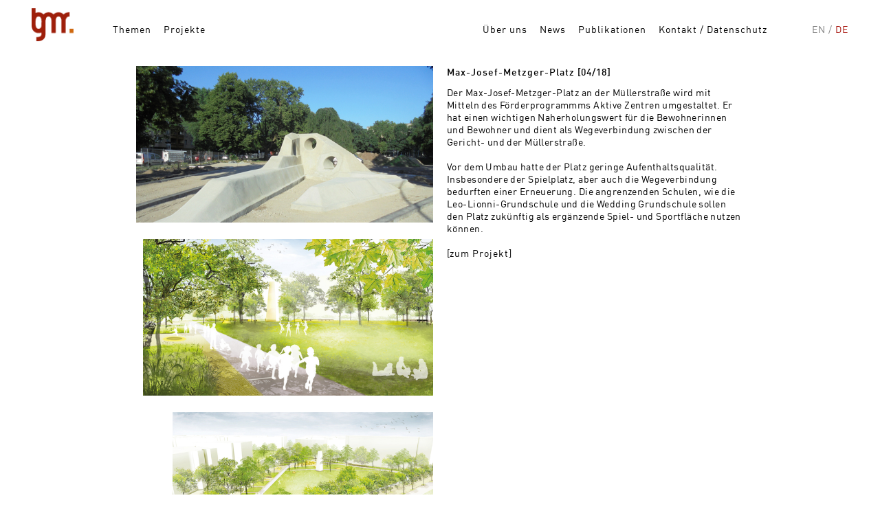

--- FILE ---
content_type: text/html; charset=utf-8
request_url: http://www.bgmr.de/de/news_items/maxplatzaktuell
body_size: 5875
content:
<!DOCTYPE html>
<html lang="de">
<head>
  <meta charset="utf-8"/>
  <title>bgmr Landschaftsarchitekten</title>
  <meta name="viewport" content="width=device-width, initial-scale=1.0">
  <link rel="stylesheet" media="all" href="/assets/application-ca461867b43cb6e930a514b5d7c22433d1a3fafdae139095fe823acc8c2d3af0.css" data-turbolinks-track="true" />
  <script src="/assets/application-7e1e65e438b50e8af904e95afe682853f88c9fdbdecba2c8e3b07dca13bf184b.js" data-turbolinks-track="true"></script>
  <meta name="csrf-param" content="authenticity_token" />
<meta name="csrf-token" content="iAwrKrabI0f+FTTA7/beTUrMKtAFrPz/egAYuTMrldwrNSlrCDfcw8epvdFcsfHRPBx8U7F61yFEzPE941We/A==" />

  <link rel="apple-touch-icon-precomposed" sizes="57x57"   href="/apple-touch-icon-57x57.png" />
  <link rel="apple-touch-icon-precomposed" sizes="114x114" href="/apple-touch-icon-114x114.png" />
  <link rel="apple-touch-icon-precomposed" sizes="72x72"   href="/apple-touch-icon-72x72.png" />
  <link rel="apple-touch-icon-precomposed" sizes="144x144" href="/apple-touch-icon-144x144.png" />
  <link rel="apple-touch-icon-precomposed" sizes="60x60"   href="/apple-touch-icon-60x60.png" />
  <link rel="apple-touch-icon-precomposed" sizes="120x120" href="/apple-touch-icon-120x120.png" />
  <link rel="apple-touch-icon-precomposed" sizes="76x76"   href="/apple-touch-icon-76x76.png" />
  <link rel="apple-touch-icon-precomposed" sizes="152x152" href="/apple-touch-icon-152x152.png" />
  <link rel="icon" type="image/png" href="/favicon-196x196.png" sizes="196x196" />
  <link rel="icon" type="image/png" href="/favicon-96x96.png" sizes="96x96" />
  <link rel="icon" type="image/png" href="/favicon-32x32.png" sizes="32x32" />
  <link rel="icon" type="image/png" href="/favicon-16x16.png" sizes="16x16" />
  <link rel="icon" type="image/png" href="/favicon-128.png" sizes="128x128" />
  <meta name="application-name" content="bgmr Landschaftsarchitekten"/>
  <meta name="msapplication-TileColor" content="#FFFFFF" />
  <meta name="msapplication-TileImage" content="/mstile-144x144.png" />
  <meta name="msapplication-square70x70logo" content="/mstile-70x70.png" />
  <meta name="msapplication-square150x150logo" content="/mstile-150x150.png" />
  <meta name="msapplication-wide310x150logo" content="/mstile-310x150.png" />
  <meta name="msapplication-square310x310logo" content="/mstile-310x310.png" />


</head>
<body >

  <div id="frame">

    <header id="page_header">

  <div id="logo">
    <a href="http://www.bgmr.de/de" data-turbolinks="false">
      <img src="/assets/bgmr-logo-875d98a5ea1bb3d3578d6dbc5a62289fd761a8565703fdc454773146bf72d0c4.png" alt="Bgmr logo 875d98a5ea1bb3d3578d6dbc5a62289fd761a8565703fdc454773146bf72d0c4" />
    </a>
  </div>

  <h1 class="section_title"><a href="/de/news">News</a></h1>  

  <nav class="menu_container">

    <ul id="menu_dynamic">
      <li>
        <a href="/de/themen">Themen</a>
      </li>
      <li>
        <a href="/de/projekte">Projekte</a>
      </li>
    </ul>

    <ul id="menu_static">
      <li>
        <a href="/de/ueber_uns">Über uns</a>
      </li>
      <li>
        <a href="/de/news">News</a>
      </li>
      <li>
        <a href="/de/publikationen">Publikationen</a>
      </li>
      <li>
        <a href="/de/kontakt">Kontakt / Datenschutz</a>
      </li>
      <!--li>
        <a href="https://owncloud.org/">Log in</a>
      </li-->    
    </ul>

    <ul id="menu_language">
      <li style="pointer-events:none; opacity: 0.5; cursor: pointer;">
          <a href="/en/news_items/maxplatzaktuell" title="English" rel="alternate" hreflang="en" data-turbolinks="false"><abbr title="English">en</abbr></a>
      </li>
      <li>
          <abbr title="Deutsch">de</abbr>
      </li>
    </ul>

    <svg class="close_icon" xmlns="http://www.w3.org/2000/svg" width="22" height="22" viewBox="-2 -2 26 26">
      <path fill="none" d="M1 1l20 20m0-20L1 21"></path>
    </svg>

  </nav>

  <svg class="menu_button" xmlns="http://www.w3.org/2000/svg" width="20" height="16" viewBox="0 0 20 16">
    <line x1="0" y1="2" x2="20" y2="2" ></line>
    <line x1="0" y1="8" x2="20" y2="8" ></line>
    <line x1="0" y1="14" x2="20" y2="14" ></line>
  </svg>   

</header>

    <div id="main">
      

<article class="news_item">
  
  <div class="news_item_info">
    <h3 class="news_item_title">Max-Josef-Metzger-Platz [04/18]</h3>
      <div class="news_item_content"><p>Der Max-Josef-Metzger-Platz an der M&uuml;llerstra&szlig;e wird mit Mitteln des F&ouml;rderprogrammms Aktive Zentren umgestaltet. Er hat einen wichtigen Naherholungswert f&uuml;r die Bewohnerinnen und Bewohner und dient als Wegeverbindung zwischen der Gericht- und der M&uuml;llerstra&szlig;e.</p>

<p>&nbsp;</p>

<p>Vor dem Umbau hatte der Platz geringe Aufenthaltsqualit&auml;t. Insbesondere der Spielplatz, aber auch die Wegeverbindung bedurften einer Erneuerung. Die angrenzenden Schulen, wie die Leo-Lionni-Grundschule und die Wedding Grundschule sollen den Platz zuk&uuml;nftig als erg&auml;nzende Spiel- und Sportfl&auml;che nutzen k&ouml;nnen.</p>

<p>&nbsp;</p>

<p>[<a href="http://www.bgmr.de/de/projekte/maxjosefmetzgerplatz">zum Projekt</a>]</p>
</div>
  </div>

  <div class="news_item_images">
            <img class="horizontal" src="/system/news_images/images/000/000/003/medium/bgmr_MaxJosefMetggerPlatz_news1k.jpg?1528970992" alt="Bgmr maxjosefmetggerplatz news1k" />
            <img class="horizontal" src="/system/news_images/images/000/000/004/medium/bgmr_Metzger-Platz_Laufstrecke.jpg?1523306934" alt="Bgmr metzger platz laufstrecke" />
            <img class="horizontal" src="/system/news_images/images/000/000/005/medium/bgmr_Metzger-Platz_Vogelflugperspektive_WB_k.jpg?1523306938" alt="Bgmr metzger platz vogelflugperspektive wb k" />
  </div>

</article>

    </div>

  </div>

</body>
</html>


--- FILE ---
content_type: text/css
request_url: http://www.bgmr.de/assets/application-ca461867b43cb6e930a514b5d7c22433d1a3fafdae139095fe823acc8c2d3af0.css
body_size: 54366
content:
@import url(leaflet/dist/leaflet.css);@import url(imgviewer2/dist/imgViewer2.min.css);@font-face{font-family:font;font-style:normal;font-weight:bold;src:url(/assets/font-medium-webfont-5207d7b9fa812e0d3de0dea740654b379b4d1f1987c3dbbd7ea0b85115fc796f.woff2) format("woff2"),url(/assets/font-medium-webfont-688af67a1dd9da017d4417c08a12aa567c074040006599441af6e65524d53121.woff) format("woff")}@font-face{font-family:font;font-style:normal;font-weight:normal;src:url(/assets/font-regular-webfont-64924ac982e94d899de233b9f3887c0131a3dfaf21c614ad303aa41d0ffa4d75.woff2) format("woff2"),url(/assets/font-regular-webfont-e8d70d08d64ef78ed8dad5c19dff1e2d3b76f14da8221c378172c6ae5c5a707d.woff) format("woff")}.slick-slider{position:relative;display:block;box-sizing:border-box;-webkit-touch-callout:none;-webkit-user-select:none;-khtml-user-select:none;-moz-user-select:none;-ms-user-select:none;user-select:none;-ms-touch-action:pan-y;touch-action:pan-y;-webkit-tap-highlight-color:transparent}.slick-list{position:relative;overflow:hidden;display:block;margin:0;padding:0}.slick-list:focus{outline:none}.slick-list.dragging{cursor:pointer;cursor:hand}.slick-slider .slick-track,.slick-slider .slick-list{-webkit-transform:translate3d(0, 0, 0);-moz-transform:translate3d(0, 0, 0);-ms-transform:translate3d(0, 0, 0);-o-transform:translate3d(0, 0, 0);transform:translate3d(0, 0, 0)}.slick-track{position:relative;left:0;top:0;display:block}.slick-track:before,.slick-track:after{content:"";display:table}.slick-track:after{clear:both}.slick-loading .slick-track{visibility:hidden}.slick-slide{float:left;height:100%;min-height:1px;display:none}[dir="rtl"] .slick-slide{float:right}.slick-slide img{display:block}.slick-slide.slick-loading img{display:none}.slick-slide.dragging img{pointer-events:none}.slick-initialized .slick-slide{display:block}.slick-loading .slick-slide{visibility:hidden}.slick-vertical .slick-slide{display:block;height:auto;border:1px solid transparent}.slick-arrow.slick-hidden{display:none}[type='range']{-webkit-appearance:none;margin:12px 0;width:100%}[type='range']:focus{outline:0}[type='range']:focus::-webkit-slider-runnable-track{background:#0d0d0d}[type='range']:focus::-ms-fill-lower{background:black}[type='range']:focus::-ms-fill-upper{background:#0d0d0d}[type='range']::-webkit-slider-runnable-track{cursor:pointer;height:3px;transition:all .2s ease;width:100%;box-shadow:1px 1px 16px rgba(0,0,0,0.5),0 0 1px rgba(13,13,13,0.5);background:black;border:0px solid rgba(255,255,255,0);border-radius:5px}[type='range']::-webkit-slider-thumb{box-shadow:1px 1px 16px rgba(0,0,0,0.4),0 0 1px rgba(13,13,13,0.4);background:#db6625;border:1px solid transparent;border-radius:0px;cursor:pointer;height:24px;width:3px;-webkit-appearance:none;margin-top:-10.5px}[type='range']::-moz-range-track{cursor:pointer;height:3px;transition:all .2s ease;width:100%;box-shadow:1px 1px 16px rgba(0,0,0,0.5),0 0 1px rgba(13,13,13,0.5);background:black;border:0px solid rgba(255,255,255,0);border-radius:5px}[type='range']::-moz-range-thumb{box-shadow:1px 1px 16px rgba(0,0,0,0.4),0 0 1px rgba(13,13,13,0.4);background:#db6625;border:1px solid transparent;border-radius:0px;cursor:pointer;height:24px;width:3px}[type='range']::-ms-track{cursor:pointer;height:3px;transition:all .2s ease;width:100%;background:transparent;border-color:transparent;border-width:12px 0;color:transparent}[type='range']::-ms-fill-lower{box-shadow:1px 1px 16px rgba(0,0,0,0.5),0 0 1px rgba(13,13,13,0.5);background:black;border:0px solid rgba(255,255,255,0);border-radius:10px}[type='range']::-ms-fill-upper{box-shadow:1px 1px 16px rgba(0,0,0,0.5),0 0 1px rgba(13,13,13,0.5);background:black;border:0px solid rgba(255,255,255,0);border-radius:10px}[type='range']::-ms-thumb{box-shadow:1px 1px 16px rgba(0,0,0,0.4),0 0 1px rgba(13,13,13,0.4);background:#db6625;border:1px solid transparent;border-radius:0px;cursor:pointer;height:24px;width:3px;margin-top:0}html{height:100%}body{padding:0;margin:0;overflow-y:scroll}.turbolinks-progress-bar{height:3px;background-color:#db6625}button,input[type="button"],input[type="reset"],input[type="submit"]{appearance:none;background-color:black;border:0;border-radius:0;color:#fff;cursor:pointer;display:inline-block;font-family:font, sans-serif;font-size:14px;-webkit-font-smoothing:antialiased;font-weight:600;line-height:1;padding:0 0;text-decoration:none;transition:background-color 150ms ease;user-select:none;vertical-align:middle;white-space:nowrap}button:hover,button:focus,input[type="button"]:hover,input[type="button"]:focus,input[type="reset"]:hover,input[type="reset"]:focus,input[type="submit"]:hover,input[type="submit"]:focus{background-color:black;color:#fff}button:disabled,input[type="button"]:disabled,input[type="reset"]:disabled,input[type="submit"]:disabled{cursor:not-allowed;opacity:0.5}button:disabled:hover,input[type="button"]:disabled:hover,input[type="reset"]:disabled:hover,input[type="submit"]:disabled:hover{background-color:black}fieldset{background-color:transparent;border:0;margin:0;padding:0}legend{font-weight:600;margin-bottom:0;padding:0}label{display:block;font-weight:600;margin-bottom:0}input,select{display:block;font-family:font, sans-serif;font-size:14px}input[type="color"],input[type="date"],input[type="datetime"],input[type="datetime-local"],input[type="email"],input[type="month"],input[type="number"],input[type="password"],input[type="search"],input[type="tel"],input[type="text"],input[type="time"],input[type="url"],input[type="week"],input:not([type]),textarea,select[multiple]{background-color:#fff;border:1px solid #ddd;border-radius:0;box-shadow:none;box-sizing:border-box;font-family:font, sans-serif;font-size:14px;margin-bottom:0;padding:0;transition:border-color 150ms ease;width:100%}input[type="color"]:focus,input[type="date"]:focus,input[type="datetime"]:focus,input[type="datetime-local"]:focus,input[type="email"]:focus,input[type="month"]:focus,input[type="number"]:focus,input[type="password"]:focus,input[type="search"]:focus,input[type="tel"]:focus,input[type="text"]:focus,input[type="time"]:focus,input[type="url"]:focus,input[type="week"]:focus,input:not([type]):focus,textarea:focus,select[multiple]:focus{outline:none}input[type="color"]:disabled,input[type="date"]:disabled,input[type="datetime"]:disabled,input[type="datetime-local"]:disabled,input[type="email"]:disabled,input[type="month"]:disabled,input[type="number"]:disabled,input[type="password"]:disabled,input[type="search"]:disabled,input[type="tel"]:disabled,input[type="text"]:disabled,input[type="time"]:disabled,input[type="url"]:disabled,input[type="week"]:disabled,input:not([type]):disabled,textarea:disabled,select[multiple]:disabled{background-color:#f2f2f2;cursor:not-allowed}textarea{resize:vertical}[type="search"]{appearance:none}[type="checkbox"],[type="radio"]{display:inline;margin-right:0}[type="file"]{margin-bottom:0;width:100%}select{margin-bottom:0;max-width:100%;width:auto}ul,ol{list-style-type:none;margin:0;padding:0}dl{margin-bottom:0}dl dt{font-weight:600;margin-top:0}dl dd{margin:0}table{border-collapse:collapse;margin:0;table-layout:auto;width:100%}table,th,td{border:none;padding:0;letter-spacing:0.03em}table{width:100% !important;margin-top:2em}table th,table tr td:first-child{font-weight:bold;white-space:no-break}table tr td:first-child{padding-right:4em}table td:not(:first-child){width:100%}@media all and (max-width: 596px){table,tr,td,th{display:block}tr:not(:first-child){margin-top:1em}}tr,td,th{vertical-align:top}body{color:black;font-family:font, sans-serif;font-size:14px;line-height:18px}*{letter-spacing:0.07em}p{letter-spacing:0.03em}h1,h2,h3,h4,h5,h6{font-family:font, sans-serif;font-size:14px;line-height:18px;font-weight:normal;margin:0 0 0}p{margin:0 0 0}a{color:black;text-decoration:none;transition:color 150ms ease}a:active,a:focus,a:hover{color:black}hr{border-bottom:1px solid #ddd;border-left:0;border-right:0;border-top:0;margin:0 0}img,picture{margin:0;max-width:100%}#main{padding-top:84px}#page_header{position:fixed;width:100%;background-color:white;z-index:600;padding-top:12px;height:72px;text-align:center}#page_header li{color:#a91a13}#page_header #menu_language li:not(:last-child)::after{content:"/";color:black}#page_header #menu_language abbr{border:none;text-decoration:none}#page_header ul{margin-top:24px;position:relative;top:-2px;display:inline}#page_header #logo{box-sizing:border-box;margin-left:20px;float:left;text-align:left}@media all and (min-width: 597px){#page_header #logo{padding-left:26px;width:124px}}#page_header #logo img{height:48px}@media all and (min-width: 885px){#page_header #menu_dynamic{box-sizing:border-box;margin-left:20px;align-self:flex-start}}@media all and (max-width: 884px){#page_header #menu_dynamic{text-align:center}}@media all and (min-width: 885px){#page_header #menu_dynamic li:nth-child(n+2){margin-left:1em}}@media all and (min-width: 885px) and (max-width: 900px){#page_header #menu_dynamic li:nth-child(n+2){margin-left:0.85em}}@media all and (min-width: 885px){#page_header #menu_dynamic li{display:inline}}@media all and (min-width: 885px){#page_header #menu_static{flex-grow:1;text-align:right;margin-right:20px}#page_header #menu_static li:nth-child(n+2){margin-left:1em}}@media all and (min-width: 885px) and (max-width: 900px){#page_header #menu_static li:nth-child(n+2){margin-left:0.85em}}@media all and (min-width: 885px){#page_header #menu_static li{display:inline}}@media all and (max-width: 884px) and (min-height: 521px){#page_header #menu_static{margin-top:54px;margin-bottom:36px}}#page_header #menu_language{box-sizing:border-box;text-transform:uppercase}@media all and (min-width: 885px){#page_header #menu_language{text-align:right;margin-right:20px;padding-right:26px;width:124px}}@media all and (max-width: 884px){#page_header #menu_language{width:100%}}#page_header #menu_language li{display:inline}@media all and (min-width: 885px){#page_header .menu_container{display:flex;align-items:stretch;justify-content:flex-end}}@media all and (min-width: 1461px){#page_header .menu_container{font-size:16px}}@media all and (max-width: 884px){#page_header .menu_container{position:fixed;width:100%;height:100vh;top:0;background-color:rgba(219,102,37,0.95);display:flex;justify-content:center;flex-direction:column;z-index:2000;font-size:1.5rem;line-height:3rem;transition:height 0.5s, opacity 0.3s 0.1s;overflow:hidden}}@media all and (max-width: 884px) and (max-height: 520px){#page_header .menu_container{font-size:1rem;line-height:2rem}}@media all and (max-width: 884px){#page_header .menu_container li a,#page_header .menu_container li:after{color:white !important;font-weight:normal}#page_header .menu_container li{color:black;opacity:1;transition:opacity 0.3s 0.1s}#page_header .menu_container ul,#page_header .menu_container li{text-align:center}body:not(.menu_active) #page_header .menu_container{height:0vh}body:not(.menu_active) #page_header .menu_container li{opacity:0}}@media all and (min-width: 885px){#page_header .section_title{display:none}}@media all and (max-width: 884px){#page_header .section_title{display:inline-block;padding-top:6px;transform:translateX(-50%);padding-top:10px;margin-top:4px;text-align:center;position:absolute;left:50%}#page_header .section_title,#page_header .section_title a{color:#a91a13}}@media all and (max-width: 380px){#page_header .section_title{display:none}}#page_header .close_icon,#page_header .menu_button{cursor:pointer;fill:white;stroke:white;stroke-width:4px;stroke-linecap:butt;position:absolute;top:1px;right:0;width:2.5rem;height:2.5rem;margin:12px 20px}@media all and (min-width: 885px){#page_header .close_icon,#page_header .menu_button{display:none}}@media all and (min-width: 597px){#page_header .close_icon,#page_header .menu_button{padding-right:26px}}#page_header .menu_button{stroke:#db6625;fill:#db6625;stroke-width:3px}@keyframes dropdown-selected{50%{background-color:white}}#project_selection{position:fixed;background-color:white;z-index:5;box-sizing:border-box;width:100%;padding:0 20px 30px 20px;margin-bottom:6px}#project_selection #project_selection__areas *,#project_selection #project_selection__search *{font-weight:normal}@media all and (min-width: 1173px){#project_selection{padding-left:164px;padding-right:164px}}#project_selection #project_selection__areas{width:calc(50% - 10px);margin-right:10px;float:left;position:relative;transition:max-height 0s 0.2s;max-height:60px;border:solid 1px #eee;box-sizing:border-box}#project_selection #project_selection__areas.active{max-height:30px;transition:max-height 0s 0s}@media all and (max-width: 596px){#project_selection #project_selection__areas{width:100%;margin-right:0;margin-top:12px}#project_selection #project_selection__areas .prefix{display:none}}#project_selection #project_selection__areas.active label{border:solid 1px black;border-width:0 1px 0 1px}#project_selection #project_selection__areas.active>:first-child label{border-top-width:1px}#project_selection #project_selection__areas.active>:last-child label{border-bottom-width:1px}#project_selection #project_selection__areas input{display:none}#project_selection #project_selection__areas label{display:flex;padding-left:0.6em;-webkit-user-select:none;-moz-user-select:none;-ms-user-select:none;user-select:none;transition:background-color 0.1s, max-height 0.15s}#project_selection #project_selection__areas label span{display:block}#project_selection #project_selection__areas,#project_selection #project_selection__areas label{overflow:hidden;z-index:14;background-color:white}#project_selection #project_selection__areas li{line-height:30px}#project_selection #project_selection__areas,#project_selection #project_selection__areas.active label{overflow:visible}#project_selection #project_selection__areas.active label{max-height:60px}#project_selection #project_selection__areas:not(.active) input:not(:checked)+label{max-height:0}#project_selection #project_selection__areas .prefix{white-space:nowrap;padding-right:0.5em}@media all and (min-width: 597px){#project_selection #project_selection__areas .prefix{visibility:hidden}}#project_selection #project_selection__areas label:hover,#project_selection #project_selection__areas:not(.active) input:checked:not(#area-nope)+label{background-color:black;color:white}#project_selection #project_selection__areas label:hover .prefix,#project_selection #project_selection__areas:not(.active) input:checked+label .prefix{visibility:visible}#project_selection #project_selection__areas input:checked:not(#area-nope)+label{animation:dropdown-selected 0.2s linear 1}#project_selection #project_selection__areas:not(.active) input:checked+label{line-height:28px}#project_selection #project_selection__areas:not(.active):after{content:"▼";color:white;pointer-events:none;mix-blend-mode:difference;position:absolute;right:20px;bottom:15%;transform:scaleX(0.9) scaleY(0.5)}#project_selection #project_selection__search{width:calc(50% - 10px);margin-left:10px;float:left}@media all and (max-width: 596px){#project_selection #project_selection__search{width:100%;margin-left:0;margin-top:12px}}#project_selection #project_selection__search input{height:30px;padding-left:0.6em;border-radius:0;background-color:#eee;border:none;-moz-appearance:textfield;-webkit-appearance:textfield;appearance:textfield;-webkit-appearance:none}#project_selection #project_selection__search input:focus{outline:none}#project_selection #project_selection__search input::-webkit-input-placeholder{color:#bbb}#project_selection #project_selection__search input:-moz-placeholder{color:#bbb;opacity:1}#project_selection #project_selection__search input::-moz-placeholder{color:#bbb;opacity:1}#project_selection #project_selection__search input:-ms-input-placeholder{color:#bbb}#project_selection #project_selection__search input::-ms-input-placeholder{color:#bbb}#project_selection #project_selection__tags{clear:both}@media all and (max-width: 596px){#project_selection #project_selection__tags{display:none}}#project_selection #project_selection__tags input{display:none}#project_selection #project_selection__tags .tag{cursor:default;user-select:none;margin-top:12px}#project_selection #project_selection__tags input:not(:checked)+label:hover{background-color:#eee}#project_selection #project_selection__tags input:checked+label{background-color:black;color:white}.projects_list{margin-bottom:24px}.projects_list::after{clear:both;content:"";display:block}.projects_list .projects_list_entry{margin-top:12px;text-align:center;width:calc(16.6666666667% - 23.3333333333px);float:left;margin-left:20px}@media all and (max-width: 596px){.projects_list .projects_list_entry{margin-top:60px}}@media all and (max-width: 596px){.projects_list .projects_list_entry{width:calc(100% - 40px);float:left;margin-left:20px}}@media all and (min-width: 596px) and (max-width: 884px){.projects_list .projects_list_entry{width:calc(50% - 30px);float:left;margin-left:20px}}@media all and (min-width: 884px) and (max-width: 1172px){.projects_list .projects_list_entry{width:calc(33.3333333333% - 26.6666666667px);float:left;margin-left:20px}}@media all and (min-width: 1172px) and (max-width: 1460px){.projects_list .projects_list_entry{width:calc(25% - 25px);float:left;margin-left:20px}}@media all and (min-width: 1460px) and (max-width: 1748px){.projects_list .projects_list_entry{width:calc(25% - 25px);float:left;margin-left:20px}}@media all and (min-width: 1749px){.projects_list .projects_list_entry{width:calc(20% - 24px);float:left;margin-left:20px}}.projects_list .projects_list_entry img{display:block;width:calc( 100% - 20px );height:168px;object-fit:contain;object-position:center bottom;font-family:'object-fit: contain; object-position: center bottom;';margin-bottom:12px;padding-left:10px;padding-right:10px}@media all and (min-width: 1460px) and (max-width: 1748px){.projects_list .projects_list_entry img{height:204px}}@media all and (min-width: 1749px){.projects_list .projects_list_entry img{height:240px}}.projects_list .projects_list_entry .project_title{height:36px;overflow:hidden}@media all and (min-width: 1461px){.projects_list .projects_list_entry .project_title{font-size:16px;height:41.1428571429px;line-height:20.5714285714px}}.projects_list .project.hidden{display:none}@media all and (min-width: 597px){body[data-section="project"],body[data-section="project"] #frame,body[data-section="project"] #main{height:100%;overflow:hidden}}@media all and (min-width: 597px){#project{height:calc( 100% - 102px ) !important}}#project .project__title{font-weight:bold}#project .slide{padding-left:20px;padding-right:20px}#project .slick-slider button{display:none !important}#project .slides,#project .slide{overflow:hidden}@media all and (max-width: 596px){#project .slides,#project .slide{height:auto}}@media all and (min-width: 596px) and (max-width: 884px){#project .slides,#project .slide{height:576px}}@media all and (min-width: 884px) and (max-width: 1172px){#project .slides,#project .slide{height:576px}}@media all and (min-width: 1172px) and (max-width: 1460px){#project .slides,#project .slide{height:576px}}@media all and (min-width: 1460px) and (max-width: 1748px){#project .slides,#project .slide{height:576px}}@media all and (min-width: 1749px){#project .slides,#project .slide{height:804px}}@media all and (min-width: 597px){#project .slides,#project .slide{height:calc( 100vh - 192px ) !important}}#project .slides{margin-bottom:24px}#project .slides.loophole-transition .slide__image{transform:scaleX(0);opacity:0.1}#project .slides.loophole-transition .slide__loopholes{opacity:0}#project .slides .slide__image,#project .slides .slide__loopholes{transition:transform 0.2s, opacity 0.2s}#project .slides.cursorLeft{cursor:url(/assets/links-hotspot.cur),w-resize;cursor:url(/assets/links.png) 1 16,w-resize;cursor:-webkit-image-set(url("/assets/links.png") 1x, url("/assets/links_2x.png") 2x) 2 16,auto}#project .slides.cursorRight{cursor:url(/assets/rechts-hotspot.cur),e-resize;cursor:url(/assets/rechts.png) 20 16,e-resize;cursor:-webkit-image-set(url("/assets/rechts.png") 1x, url("/assets/rechts_2x.png") 2x) 20 16,auto}#project .pan_container{outline:none}#project .slide{position:relative;outline:none}#project .slide .slide__image{height:inherit}#project .slide .slide__image img{display:block;width:100%;height:inherit;object-fit:contain;object-position:center;font-family:'object-fit: contain; object-position: center;'}@media all and (max-width: 596px){#project .slide .slide__image img.zoomed-image{display:none}}#project .slide.zoomable{will-change:content}@media all and (min-width: 597px){#project .slide.zoomable .slide__image img{position:absolute;padding-left:20px;padding-right:20px;left:0;top:0;width:calc(100% - 40px);background:transparent}}#project .slide .slide__loopholes{position:absolute;top:0;left:0;height:inherit;width:100%;z-index:500}.IE #project .slide .slide__loopholes{display:none}@media all and (max-width: 596px){#project .slide .slide__loopholes{display:none}}#project .nav_loophole_back{position:absolute;top:2px;left:0;cursor:pointer;display:block;width:18px;color:black;background-color:white;border:solid 1px #eee;background-image:url(/assets/links.png),url(/assets/links.png);background-repeat:no-repeat, no-repeat;background-size:1.2ex, 1.2ex;background-position:20%, 80%;text-align:center;outline:none;z-index:500;margin-left:20px;margin-top:18px;margin-right:12px}@media all and (max-width: 596px){#project .nav_loophole_back{display:none !important}}#project .nav_loophole_back:not(.visible){display:none}#project .slide__caption .slide__caption__order{line-height:31px;display:inline-block;height:31px;text-align:center;margin-left:0.75em}.slide #project .slide__caption{display:none}#project :not(.slick-current) .slide__loopholes:not(.positioned) .slide__loophole,#project .slide:not(.loaded) .slide__loopholes:not(.positioned) .slide__loophole{opacity:0;transition:none}#project .slide__loophole:nth-child(0){transition:opacity 0.75s 1s}#project .slide__loophole:nth-child(1){transition:opacity 0.75s 1.0666666667s}#project .slide__loophole:nth-child(2){transition:opacity 0.75s 1.1333333333s}#project .slide__loophole:nth-child(3){transition:opacity 0.75s 1.2s}#project .slide__loophole:nth-child(4){transition:opacity 0.75s 1.2666666667s}#project .slide__loophole:nth-child(5){transition:opacity 0.75s 1.3333333333s}#project .slide__loophole:nth-child(6){transition:opacity 0.75s 1.4s}#project .slide__loophole:nth-child(7){transition:opacity 0.75s 1.4666666667s}#project .slide__loophole:nth-child(8){transition:opacity 0.75s 1.5333333333s}#project .slide__loophole:nth-child(9){transition:opacity 0.75s 1.6s}#project .slide__loophole:nth-child(10){transition:opacity 0.75s 1.6666666667s}#project .slide__loophole:nth-child(11){transition:opacity 0.75s 1.7333333333s}#project .slide__loophole:nth-child(12){transition:opacity 0.75s 1.8s}#project .slide__loophole:nth-child(13){transition:opacity 0.75s 1.8666666667s}#project .slide__loophole:nth-child(14){transition:opacity 0.75s 1.9333333333s}#project .slide__loophole:nth-child(15){transition:opacity 0.75s 2s}#project .slide__loophole:nth-child(16){transition:opacity 0.75s 2.0666666667s}#project .slide__loophole:nth-child(17){transition:opacity 0.75s 2.1333333333s}#project .slide__loophole:nth-child(18){transition:opacity 0.75s 2.2s}#project .slide__loophole:nth-child(19){transition:opacity 0.75s 2.2666666667s}#project .slide__loophole:nth-child(20){transition:opacity 0.75s 2.3333333333s}#project .slide__loophole:nth-child(21){transition:opacity 0.75s 2.4s}#project .slide__loophole:nth-child(22){transition:opacity 0.75s 2.4666666667s}#project .slide__loophole:nth-child(23){transition:opacity 0.75s 2.5333333333s}#project .slide__loophole:nth-child(24){transition:opacity 0.75s 2.6s}#project .slide__loophole:nth-child(25){transition:opacity 0.75s 2.6666666667s}#project .slide__loophole:nth-child(26){transition:opacity 0.75s 2.7333333333s}#project .slide__loophole:nth-child(27){transition:opacity 0.75s 2.8s}#project .slide__loophole:nth-child(28){transition:opacity 0.75s 2.8666666667s}#project .slide__loophole:nth-child(29){transition:opacity 0.75s 2.9333333333s}#project .slide__loophole:nth-child(30){transition:opacity 0.75s 3s}#project .slide__loophole:nth-child(31){transition:opacity 0.75s 3.0666666667s}#project .slide__loophole:nth-child(32){transition:opacity 0.75s 3.1333333333s}#project .slide__loophole:nth-child(33){transition:opacity 0.75s 3.2s}.slide__loophole{position:absolute;top:0;left:0;height:26px;width:26px;border:6px solid rgba(0,0,0,0.4);transform:translateX(-50%) translateY(-50%) scale(1);transform-origin:center;border-radius:50%;text-align:center}.slide__loophole a{cursor:pointer;display:block;width:26px;height:26px;border-radius:50%;color:black;background-color:white;line-height:calc( 1rem - 1px );font-weight:bold;font-family:font, sans-serif;line-height:26px;outline:none}#project>.project__title{margin-right:20px;margin-left:20px;margin-bottom:18px}@media all and (min-width: 597px){#project>.project__title{display:none}}#project .project__info{margin-bottom:6px;position:relative;z-index:515;width:100%}@media all and (min-width: 597px){#project .project__info{height:78px;padding-top:24px;position:absolute;bottom:0}}#project .project__info .project__info__content{background-color:white;transition:padding-bottom 0.2s}@media all and (min-width: 597px){#project .project__info .project__info__content{position:absolute;bottom:0;padding-top:inherit}}@media all and (min-width: 597px){#project .project__info .project__info__content{width:calc( 100% - 92px );padding-left:46px;padding-right:46px}}@media all and (min-width: 1173px){#project .project__info .project__info__content{width:calc( 100% - 328px );padding-left:164px;padding-right:164px}}@media all and (min-width: 1461px){#project .project__info .project__info__content{line-height:20.5714285714px}#project .project__info .project__info__content,#project .project__info .project__info__content h2{font-size:16px}}#project .project__info .project__info__content .project__headline{overflow:hidden;padding-bottom:18px;top:6px;position:relative}@media all and (max-width: 596px){#project .project__info .project__info__content .project__headline{display:none}}#project .project__info .project__info__content .project__headline>*>*{display:block}@media all and (min-width: 597px){#project .project__info .project__info__content .project__headline>*>*{height:30px;line-height:30px;margin:0}}#project .project__info .project__info__content .project__headline .project__headline_1,#project .project__info .project__info__content .project__headline .project__headline_2{display:flex;float:left;width:50%;box-sizing:border-box}#project .project__info .project__info__content .project__headline .project__headline_1{padding-right:10px}#project .project__info .project__info__content .project__headline .project__headline_1 .project__title,#project .project__info .project__info__content .project__headline .project__headline_1 .project__title__controls{cursor:pointer}@media all and (max-width: 596px){#project .project__info .project__info__content .project__headline .project__headline_1{width:100%}}#project .project__info .project__info__content .project__headline .project__headline_2{padding-left:10px;justify-content:flex-end}@media all and (max-width: 596px){#project .project__info .project__info__content .project__headline .project__headline_2{display:none}}@media all and (min-width: 597px){#project .project__info .project__info__content .project__headline .project__title__controls,#project .project__info .project__info__content .project__headline .slide__caption__position{white-space:nowrap}#project .project__info .project__info__content .project__headline .project__title{display:inline-block;max-width:100%;overflow:hidden;text-overflow:ellipsis;white-space:nowrap;word-wrap:normal}#project .project__info .project__info__content .project__headline .slide__caption__text{white-space:nowrap;overflow:hidden;text-overflow:ellipsis}}#project .project__info .project__info__content .project__description{clear:both;overflow:hidden;transition:height 0.2s;transition-timing-function:ease-in-out;margin-bottom:30px}@media all and (max-width: 596px){#project .project__info .project__info__content .project__description{margin-left:20px;margin-right:20px}}#project .project__info .project__info__content .project__description>*:first-child{margin-top:1em}#project .project__info .project__info__content .project__description .project__pdf{margin-top:30px;display:inline-block}#project .project__info .project__title__controls{padding-left:1em;padding-right:1em}#project .project__info .project__title__controls img{height:0.75em;position:relative;top:0.1em}#project .project__info.open .project__title__controls .up{display:none}#project .project__info.open .project__info__content{padding-bottom:18px}#project .project__info:not(.open) .project__title__controls .down{display:none}@media all and (min-width: 597px){#project .project__info:not(.open) .project__description{height:0 !important}}@media all and (max-width: 596px){#project .slides{margin-bottom:0;cursor:default !important}#project .slide{margin-bottom:18px}#project .slide .slide__caption__position{display:none}#project .slide .slide__caption{margin-top:12px}}.leaflet-control-container{display:none}.leaflet-container{background-color:transparent;font-size:inherit}#project .slide_container{position:relative}#project .zoomable_control{position:absolute;left:0;z-index:500;margin-left:20px;bottom:20px;opacity:1}.IE #project .zoomable_control{display:none}#project .zoomable_control .zoom_button{margin:0;background-color:white;outline:none}#project .zoomable_control .zoom_button:first-child{margin-right:6px}@media all and (max-width: 596px){#project .zoomable_control{display:none}}#project .slides:not(.zoomable) ~ .zoomable_control,#project .slides:not(.current-loaded) ~ .zoomable_control{opacity:0;pointer-events:none}#project .slides.zoomable ~ .zoomable_control{transition:opacity 0.2s}#project .slide.zoomable.force-transition{transition:transform 200ms ease-in-out !important}#project .project__tags{position:absolute;text-align:center;width:100%;z-index:500;margin-top:18px;pointer-events:none}@media all and (max-width: 596px){#project .project__tags{display:none}}#project .project__topics{position:absolute;text-align:center;width:100%;z-index:500;bottom:12px;pointer-events:none}@media all and (max-width: 596px){#project .project__topics{display:none}}#project .project__topics .topic{background-color:grey;color:grey;width:26px;height:26px;border-radius:50%;display:inline-block;font-size:10px;font-weight:bold;pointer-events:all;cursor:pointer}#project .project__topics .topic:not(:last-child){margin-right:6px}#project .project__topics .topic:not(:hover) a,#project .project__topics .topic.gone a{opacity:0;top:-100vh;transition:opacity 0.3s 0.2s, top 0s 0.5s, z-index 0s 0.5s}#project .project__topics .topic:hover:not(.gone) a{opacity:1;z-index:100;transition:opacity 0.1s}#project .project__topics .topic a{color:white;content:attr(data-title);position:absolute;top:-32px;text-align:center;transform:translateX(-50%);background-color:inherit;padding-left:0.6em;padding-right:0.6em;height:18px}#project .project__topics .topic a:after{content:"";position:absolute;bottom:-8px;border-width:8px 8px 0;border-style:solid;border-color:inherit;display:inline-block;width:0;left:50%;transform:translateX(-50%)}body[data-section="topics"],body[data-section="topics"] #frame,body[data-section="topics"] #main{height:100%;overflow:hidden}.topics_canvas{position:relative;overflow:hidden;margin:0 20px}@media all and (max-width: 596px){.topics_canvas{height:576px}}@media all and (min-width: 596px) and (max-width: 884px){.topics_canvas{height:576px}}@media all and (min-width: 884px) and (max-width: 1172px){.topics_canvas{height:576px}}@media all and (min-width: 1172px) and (max-width: 1460px){.topics_canvas{height:576px}}@media all and (min-width: 1460px) and (max-width: 1748px){.topics_canvas{height:576px}}@media all and (min-width: 1749px){.topics_canvas{height:804px}}.topics_canvas#topics{height:80%;height:calc( 100% - 102px )}@media all and (min-width: 885px){.topics_canvas#topics{height:calc( 100% - 132px )}}@media all and (min-width: 885px){.topics_canvas{margin-left:92px;margin-right:92px}}@media all and (min-width: 1173px){.topics_canvas{margin-left:164px;margin-right:164px}}.topics_canvas .topic_container{position:absolute;width:80px;height:80px;font-size:80px;transform:translateX(-50%) translateY(-50%)}.topics_canvas .topic_container:not(:hover){z-index:4}.topics_canvas .topic_container:hover{z-index:5}.topics_canvas .topic{width:56px;height:56px;border-radius:50%;background-color:grey;display:inline-block;line-height:1.1;text-align:center;font-size:20%;padding:10px;display:table-cell;vertical-align:middle;letter-spacing:0.1ex;transition:transform 0.2s;transition-timing-function:ease-out;transform:scale(0);opacity:0.8;border:solid 2px;border-color:grey}.topics_canvas .topic:not(:hover){background-color:transparent !important}.topics_canvas .topic:hover{opacity:1;color:white !important}.topics_canvas .topic_container,.topics_canvas .topic{mix-blend-mode:multiply}.topics_canvas .topic_container.positioned .topic{transform:scale(1)}.topics_canvas .topic_container.positioned:nth-child(1) .topic{transition:background-color 0.2s, color 0.2s, transform 0.44s 0s}.topics_canvas .topic_container:not(.positioned):nth-child(1) .topic{transition:background-color 0.2s, color 0.2s, transform 0.24s 0s}.topics_canvas .topic_container.positioned:nth-child(2) .topic{transition:background-color 0.2s, color 0.2s, transform 0.48s 0.02s}.topics_canvas .topic_container:not(.positioned):nth-child(2) .topic{transition:background-color 0.2s, color 0.2s, transform 0.28s 0s}.topics_canvas .topic_container.positioned:nth-child(3) .topic{transition:background-color 0.2s, color 0.2s, transform 0.52s 0.04s}.topics_canvas .topic_container:not(.positioned):nth-child(3) .topic{transition:background-color 0.2s, color 0.2s, transform 0.32s 0s}.topics_canvas .topic_container.positioned:nth-child(4) .topic{transition:background-color 0.2s, color 0.2s, transform 0.56s 0.06s}.topics_canvas .topic_container:not(.positioned):nth-child(4) .topic{transition:background-color 0.2s, color 0.2s, transform 0.36s 0s}.topics_canvas .topic_container.positioned:nth-child(5) .topic{transition:background-color 0.2s, color 0.2s, transform 0.6s 0.08s}.topics_canvas .topic_container:not(.positioned):nth-child(5) .topic{transition:background-color 0.2s, color 0.2s, transform 0.4s 0s}.topics_canvas .topic_container.positioned:nth-child(6) .topic{transition:background-color 0.2s, color 0.2s, transform 0.64s 0.1s}.topics_canvas .topic_container:not(.positioned):nth-child(6) .topic{transition:background-color 0.2s, color 0.2s, transform 0.44s 0s}.topics_canvas .topic_container.positioned:nth-child(7) .topic{transition:background-color 0.2s, color 0.2s, transform 0.68s 0.12s}.topics_canvas .topic_container:not(.positioned):nth-child(7) .topic{transition:background-color 0.2s, color 0.2s, transform 0.48s 0s}.topics_canvas .topic_container.positioned:nth-child(8) .topic{transition:background-color 0.2s, color 0.2s, transform 0.72s 0.14s}.topics_canvas .topic_container:not(.positioned):nth-child(8) .topic{transition:background-color 0.2s, color 0.2s, transform 0.52s 0s}.topics_canvas .topic_container.positioned:nth-child(9) .topic{transition:background-color 0.2s, color 0.2s, transform 0.76s 0.16s}.topics_canvas .topic_container:not(.positioned):nth-child(9) .topic{transition:background-color 0.2s, color 0.2s, transform 0.56s 0s}.topics_canvas .topic_container.positioned:nth-child(10) .topic{transition:background-color 0.2s, color 0.2s, transform 0.8s 0.18s}.topics_canvas .topic_container:not(.positioned):nth-child(10) .topic{transition:background-color 0.2s, color 0.2s, transform 0.6s 0s}.topics_canvas .topic_container.positioned:nth-child(11) .topic{transition:background-color 0.2s, color 0.2s, transform 0.84s 0.2s}.topics_canvas .topic_container:not(.positioned):nth-child(11) .topic{transition:background-color 0.2s, color 0.2s, transform 0.64s 0s}.topics_canvas .topic_container.positioned:nth-child(12) .topic{transition:background-color 0.2s, color 0.2s, transform 0.88s 0.22s}.topics_canvas .topic_container:not(.positioned):nth-child(12) .topic{transition:background-color 0.2s, color 0.2s, transform 0.68s 0s}.topics_canvas .topic_container.positioned:nth-child(13) .topic{transition:background-color 0.2s, color 0.2s, transform 0.92s 0.24s}.topics_canvas .topic_container:not(.positioned):nth-child(13) .topic{transition:background-color 0.2s, color 0.2s, transform 0.72s 0s}.topics_canvas .topic_container.positioned:nth-child(14) .topic{transition:background-color 0.2s, color 0.2s, transform 0.96s 0.26s}.topics_canvas .topic_container:not(.positioned):nth-child(14) .topic{transition:background-color 0.2s, color 0.2s, transform 0.76s 0s}.topics_canvas .topic_container.positioned:nth-child(15) .topic{transition:background-color 0.2s, color 0.2s, transform 1s 0.28s}.topics_canvas .topic_container:not(.positioned):nth-child(15) .topic{transition:background-color 0.2s, color 0.2s, transform 0.8s 0s}.topics_canvas .topic_container.positioned:nth-child(16) .topic{transition:background-color 0.2s, color 0.2s, transform 1.04s 0.3s}.topics_canvas .topic_container:not(.positioned):nth-child(16) .topic{transition:background-color 0.2s, color 0.2s, transform 0.84s 0s}.topics_canvas .topic_container.positioned:nth-child(17) .topic{transition:background-color 0.2s, color 0.2s, transform 1.08s 0.32s}.topics_canvas .topic_container:not(.positioned):nth-child(17) .topic{transition:background-color 0.2s, color 0.2s, transform 0.88s 0s}.topics_canvas .topic_container.positioned:nth-child(18) .topic{transition:background-color 0.2s, color 0.2s, transform 1.12s 0.34s}.topics_canvas .topic_container:not(.positioned):nth-child(18) .topic{transition:background-color 0.2s, color 0.2s, transform 0.92s 0s}.topics_canvas .topic_container.positioned:nth-child(19) .topic{transition:background-color 0.2s, color 0.2s, transform 1.16s 0.36s}.topics_canvas .topic_container:not(.positioned):nth-child(19) .topic{transition:background-color 0.2s, color 0.2s, transform 0.96s 0s}.topics_canvas .topic_container.positioned:nth-child(20) .topic{transition:background-color 0.2s, color 0.2s, transform 1.2s 0.38s}.topics_canvas .topic_container:not(.positioned):nth-child(20) .topic{transition:background-color 0.2s, color 0.2s, transform 1s 0s}.topics_canvas .topic_container.positioned:nth-child(21) .topic{transition:background-color 0.2s, color 0.2s, transform 1.24s 0.4s}.topics_canvas .topic_container:not(.positioned):nth-child(21) .topic{transition:background-color 0.2s, color 0.2s, transform 1.04s 0s}.topics_canvas .topic_container.positioned:nth-child(22) .topic{transition:background-color 0.2s, color 0.2s, transform 1.28s 0.42s}.topics_canvas .topic_container:not(.positioned):nth-child(22) .topic{transition:background-color 0.2s, color 0.2s, transform 1.08s 0s}.topics_canvas .topic_container.positioned:nth-child(23) .topic{transition:background-color 0.2s, color 0.2s, transform 1.32s 0.44s}.topics_canvas .topic_container:not(.positioned):nth-child(23) .topic{transition:background-color 0.2s, color 0.2s, transform 1.12s 0s}.topics_canvas .topic_container.positioned:nth-child(24) .topic{transition:background-color 0.2s, color 0.2s, transform 1.36s 0.46s}.topics_canvas .topic_container:not(.positioned):nth-child(24) .topic{transition:background-color 0.2s, color 0.2s, transform 1.16s 0s}.topics_canvas .topic_container.positioned:nth-child(25) .topic{transition:background-color 0.2s, color 0.2s, transform 1.4s 0.48s}.topics_canvas .topic_container:not(.positioned):nth-child(25) .topic{transition:background-color 0.2s, color 0.2s, transform 1.2s 0s}.topics_canvas .topic_container.positioned:nth-child(26) .topic{transition:background-color 0.2s, color 0.2s, transform 1.44s 0.5s}.topics_canvas .topic_container:not(.positioned):nth-child(26) .topic{transition:background-color 0.2s, color 0.2s, transform 1.24s 0s}.topics_canvas .topic_container.positioned:nth-child(27) .topic{transition:background-color 0.2s, color 0.2s, transform 1.48s 0.52s}.topics_canvas .topic_container:not(.positioned):nth-child(27) .topic{transition:background-color 0.2s, color 0.2s, transform 1.28s 0s}.topics_canvas .topic_container.positioned:nth-child(28) .topic{transition:background-color 0.2s, color 0.2s, transform 1.52s 0.54s}.topics_canvas .topic_container:not(.positioned):nth-child(28) .topic{transition:background-color 0.2s, color 0.2s, transform 1.32s 0s}.topics_canvas .topic_container.positioned:nth-child(29) .topic{transition:background-color 0.2s, color 0.2s, transform 1.56s 0.56s}.topics_canvas .topic_container:not(.positioned):nth-child(29) .topic{transition:background-color 0.2s, color 0.2s, transform 1.36s 0s}.topics_canvas .topic_container.positioned:nth-child(30) .topic{transition:background-color 0.2s, color 0.2s, transform 1.6s 0.58s}.topics_canvas .topic_container:not(.positioned):nth-child(30) .topic{transition:background-color 0.2s, color 0.2s, transform 1.4s 0s}.topics_canvas .topic_container.positioned:nth-child(31) .topic{transition:background-color 0.2s, color 0.2s, transform 1.64s 0.6s}.topics_canvas .topic_container:not(.positioned):nth-child(31) .topic{transition:background-color 0.2s, color 0.2s, transform 1.44s 0s}.topics_canvas .topic_container.positioned:nth-child(32) .topic{transition:background-color 0.2s, color 0.2s, transform 1.68s 0.62s}.topics_canvas .topic_container:not(.positioned):nth-child(32) .topic{transition:background-color 0.2s, color 0.2s, transform 1.48s 0s}.topics_canvas .topic_container.positioned:nth-child(33) .topic{transition:background-color 0.2s, color 0.2s, transform 1.72s 0.64s}.topics_canvas .topic_container:not(.positioned):nth-child(33) .topic{transition:background-color 0.2s, color 0.2s, transform 1.52s 0s}.topics_canvas .topic_container.positioned:nth-child(34) .topic{transition:background-color 0.2s, color 0.2s, transform 1.76s 0.66s}.topics_canvas .topic_container:not(.positioned):nth-child(34) .topic{transition:background-color 0.2s, color 0.2s, transform 1.56s 0s}.topics_canvas .topic_container.positioned:nth-child(35) .topic{transition:background-color 0.2s, color 0.2s, transform 1.8s 0.68s}.topics_canvas .topic_container:not(.positioned):nth-child(35) .topic{transition:background-color 0.2s, color 0.2s, transform 1.6s 0s}.topics_canvas .topic_container.positioned:nth-child(36) .topic{transition:background-color 0.2s, color 0.2s, transform 1.84s 0.7s}.topics_canvas .topic_container:not(.positioned):nth-child(36) .topic{transition:background-color 0.2s, color 0.2s, transform 1.64s 0s}.topics_canvas .topic_container.positioned:nth-child(37) .topic{transition:background-color 0.2s, color 0.2s, transform 1.88s 0.72s}.topics_canvas .topic_container:not(.positioned):nth-child(37) .topic{transition:background-color 0.2s, color 0.2s, transform 1.68s 0s}.topics_canvas .topic_container.positioned:nth-child(38) .topic{transition:background-color 0.2s, color 0.2s, transform 1.92s 0.74s}.topics_canvas .topic_container:not(.positioned):nth-child(38) .topic{transition:background-color 0.2s, color 0.2s, transform 1.72s 0s}.topics_canvas .topic_container.positioned:nth-child(39) .topic{transition:background-color 0.2s, color 0.2s, transform 1.96s 0.76s}.topics_canvas .topic_container:not(.positioned):nth-child(39) .topic{transition:background-color 0.2s, color 0.2s, transform 1.76s 0s}.topics_canvas .topic_container.positioned:nth-child(40) .topic{transition:background-color 0.2s, color 0.2s, transform 2s 0.78s}.topics_canvas .topic_container:not(.positioned):nth-child(40) .topic{transition:background-color 0.2s, color 0.2s, transform 1.8s 0s}#topic{margin-top:12px;text-align:center}#topic a{color:inherit}#topic .topic__headline{text-align:center;padding-left:50%}#topic .topic{transform:translateX(-50%);border-radius:50%;background-color:grey;color:white;width:115px;height:115px;border-radius:50%;text-align:center;display:table-cell;vertical-align:middle;padding:10px}#topic .topic__description{max-width:844px;padding:0 20px;text-align:left;margin:auto}@media all and (min-width: 1461px){#topic .topic__description{max-width:1132px}}@media all and (min-width: 597px){#topic .topic__description{column-count:2}}#topic .topic__image{display:block;width:calc( 100% - 40px );max-width:884px;padding:0 20px;margin:auto}@media all and (min-width: 1461px){#topic .topic__image{max-width:1172px}}#topic .topic__headline,#topic .topic__description,#topic .topic__image{margin-bottom:42px}.company .company_text{max-width:844px;text-align:left;margin:auto;margin-bottom:36px;padding:0 20px}@media all and (min-width: 1461px){.company .company_text{max-width:1132px}}@media all and (min-width: 597px){.company .company_text{column-count:2}}.company .company_image{display:block;padding:0;margin:auto;width:calc( 100% - 40px );max-width:884px;margin-bottom:18px}@media all and (min-width: 1461px){.company .company_image{max-width:1172px}}.company .company_image img{width:100%}.company .company_image.cursorLeft{cursor:url(/assets/links.cur),w-resize;cursor:url(/assets/links.cur) 1 16,w-resize;cursor:url(/assets/links.png) 1 16,w-resize;cursor:-webkit-image-set(url("/assets/links.png") 1x, url("/assets/links_2x.png") 2x) 2 16,auto}.company .company_image.cursorRight{cursor:url(/assets/rechts.cur),e-resize;cursor:url(/assets/rechts.cur) 20 16,e-resize;cursor:url(/assets/rechts.png) 20 16,e-resize;cursor:-webkit-image-set(url("/assets/rechts.png") 1x, url("/assets/rechts_2x.png") 2x) 20 16,auto}.staffs_list::after{clear:both;content:"";display:block}.staffs_list .staffs_list_entry{display:flex;flex-direction:column;margin-top:12px;margin-bottom:18px;text-align:flex;justify-content:center;width:calc(16.6666666667% - 23.3333333333px);float:left;margin-left:20px}.staffs_list .staffs_list_entry>*{width:248px;text-align:center;margin-left:auto;margin-right:auto}@media all and (min-width: 1460px) and (max-width: 1748px){.staffs_list .staffs_list_entry>*{width:320px}}@media all and (min-width: 1749px){.staffs_list .staffs_list_entry>*{width:392px}}.staffs_list .staffs_list_entry:not(.no-transition){transition:height 0.3s}@media all and (max-width: 596px){.staffs_list .staffs_list_entry{margin-top:6px}}@media all and (max-width: 596px){.staffs_list .staffs_list_entry{width:calc(100% - 40px);float:left;margin-left:20px}}@media all and (min-width: 596px) and (max-width: 884px){.staffs_list .staffs_list_entry{width:calc(50% - 30px);float:left;margin-left:20px}.staffs_list .staffs_list_entry:nth-child(2n+1){clear:both}}@media all and (min-width: 884px) and (max-width: 1172px){.staffs_list .staffs_list_entry{width:calc(33.3333333333% - 26.6666666667px);float:left;margin-left:20px}.staffs_list .staffs_list_entry:nth-child(3n+1){clear:both}}@media all and (min-width: 1172px) and (max-width: 1460px){.staffs_list .staffs_list_entry{width:calc(25% - 25px);float:left;margin-left:20px}.staffs_list .staffs_list_entry:nth-child(4n+1){clear:both}}@media all and (min-width: 1460px) and (max-width: 1748px){.staffs_list .staffs_list_entry{width:calc(25% - 25px);float:left;margin-left:20px}.staffs_list .staffs_list_entry:nth-child(4n+1){clear:both}}@media all and (min-width: 1749px){.staffs_list .staffs_list_entry{width:calc(25% - 25px);float:left;margin-left:20px}.staffs_list .staffs_list_entry:nth-child(4n+1){clear:both}}.staffs_list .staffs_list_entry .staff_image{height:168px;display:block;margin-bottom:12px}@media all and (min-width: 1460px) and (max-width: 1748px){.staffs_list .staffs_list_entry .staff_image{height:204px}}@media all and (min-width: 1749px){.staffs_list .staffs_list_entry .staff_image{height:240px}}.staffs_list .staffs_list_entry img{display:block;width:calc( 100% - 20px );height:168px;object-fit:contain;object-position:center bottom;font-family:'object-fit: contain; object-position: center bottom;';margin-bottom:12px;padding-left:10px;padding-right:10px}@media all and (min-width: 1460px) and (max-width: 1748px){.staffs_list .staffs_list_entry img{height:204px}}@media all and (min-width: 1749px){.staffs_list .staffs_list_entry img{height:240px}}.staffs_list .staffs_list_entry .staff_info{padding-left:10px;padding-right:10px;display:flex;flex-direction:column;flex-grow:1}.staffs_list .staffs_list_entry .staff_name{height:36px;overflow:hidden;font-weight:bold}.staffs_list .staffs_list_entry .staff_text{flex-grow:1}.staffs_list .staffs_list_entry .read_more{color:#a91a13;cursor:pointer}.staffs_list .staffs_list_entry.show_cont .staff_text_2{display:inline;opacity:1}.staffs_list .staffs_list_entry.show_cont .read_more{display:none}.staffs_list .staffs_list_entry:not(.show_cont) .staff_text_2{position:absolute;height:0;overflow:hidden;opacity:0}.staffs_list .staffs_list_entry .staff_text_2{transition:opacity 0.2s}.staffs_list .staffs_list_entry .staff_contact{padding-top:12px}.staffs_list .staffs_list_entry .staff_name+.staff_contact{padding-top:0}.staffs_list+.projects_list{margin-top:36px}.publications_list::after{clear:both;content:"";display:block}.publications_list .publications_list_entry{margin-top:12px;text-align:center;width:calc(16.6666666667% - 23.3333333333px);float:left;margin-left:20px}@media all and (max-width: 596px){.publications_list .publications_list_entry{margin-top:60px}}@media all and (min-width: 308px) and (max-width: 596px){.publications_list .publications_list_entry{width:calc(100% - 40px);float:left;margin-left:20px}}@media all and (min-width: 596px) and (max-width: 884px){.publications_list .publications_list_entry{width:calc(50% - 30px);float:left;margin-left:20px}}@media all and (min-width: 884px) and (max-width: 1172px){.publications_list .publications_list_entry{width:calc(33.3333333333% - 26.6666666667px);float:left;margin-left:20px}}@media all and (min-width: 1172px) and (max-width: 1460px){.publications_list .publications_list_entry{width:calc(25% - 25px);float:left;margin-left:20px}}@media all and (min-width: 1460px) and (max-width: 1748px){.publications_list .publications_list_entry{width:calc(25% - 25px);float:left;margin-left:20px}}@media all and (min-width: 1749px){.publications_list .publications_list_entry{width:calc(20% - 24px);float:left;margin-left:20px}}.publications_list .publications_list_entry img{display:block;width:calc( 100% - 20px );height:168px;object-fit:contain;object-position:center center;font-family:'object-fit: contain; object-position: center;';margin-bottom:12px;padding-left:10px;padding-right:10px}@media all and (min-width: 1460px) and (max-width: 1748px){.publications_list .publications_list_entry img{height:204px}}@media all and (min-width: 1749px){.publications_list .publications_list_entry img{height:240px}}.publications_list .publications_list_entry .publication_name{height:36px;overflow:hidden;font-weight:bold}.publications_list .publications_list_entry .publication_title{height:36px;overflow:hidden}@media all and (min-width: 1461px){.publications_list .publications_list_entry .publication_title{font-size:16px;height:41.1428571429px;line-height:20.5714285714px}}#page{margin-left:20px;margin-right:20px;padding-left:20px;padding-right:20px;max-width:884px;margin:auto}@media all and (min-width: 597px){#page.large_gap{padding-top:180px}}@media all and (min-width: 597px){.formatted_content.columns{column-count:2}}.formatted_content p{margin-bottom:18px}.formatted_content hr{-webkit-column-break-before:always;break-before:column;height:0;border:none}.tag{display:inline-block;padding-left:0.6em;padding-right:0.6em;height:18px;line-height:16px;box-sizing:border-box;background-color:white;font-size:10px;font-weight:bold;border:solid 1px #eee}.tag:not(:last-child){margin-right:0.8em}.news_item{max-width:884px;padding:0 20px;text-align:left;margin:auto;margin-bottom:24px;clear:both;overflow:hidden}.news_item:first-child{margin-top:12px}.news_item .news_item_title{font-weight:bold;margin-bottom:12px}.news_item .news_item_preview>p{display:inline}.news_item .news_item_info{margin-bottom:18px}@media all and (min-width: 597px){.news_item .news_item_info{width:calc( 50% - 10px );float:right}}@media all and (min-width: 597px){.news_item .news_item_images{width:calc( 50% - 10px );float:left}.news_item .news_item_images img{height:228px;float:right;margin-bottom:24px;object-fit:contain;object-position:top right}.news_item .news_item_images img.vertical:not(:first-child){height:336px}.news_item .news_item_images img:first-child{width:100%;object-fit:cover}}@media all and (max-width: 596px){.news_item .news_item_images img+img{margin-top:24px}}.news_item a.read_more{color:#a91a13;white-space:nowrap}.topic__image{display:block;width:calc( 100% - 40px );max-width:884px;padding:0 20px;margin:auto}.topic__headline,.topic__description,.topic__image{margin-bottom:42px}body[data-section="welcome"],body[data-section="welcome"] #frame,body[data-section="welcome"] #main{height:100%}@media all and (min-width: 885px){body[data-section="welcome"],body[data-section="welcome"] #frame,body[data-section="welcome"] #main{overflow:hidden}}#welcome{margin-left:20px;margin-right:20px;height:calc( 100% - 102px ) !important}#welcome .welcome__slide{display:block;height:100%}#welcome .slick-track,#welcome .slick-list{height:100%}#welcome img{display:block;width:100%;object-fit:cover;object-position:center center;height:100%;font-family:'object-fit: cover; object-position: center;'}.desaturation_effect{-webkit-transition:0.2s -webkit-filter linear;-moz-transition:0.2s -moz-filter linear;-moz-transition:0.2s filter linear;-ms-transition:0.2s -ms-filter linear;-o-transition:0.2s -o-filter linear;transition:0.2s filter linear, 0.2s -webkit-filter linear}.desaturation_effect:not(:hover){filter:grayscale(60%)}.image_swapper{position:relative;overflow:hidden}.image_swapper>*:last-child{position:absolute;top:0;left:0}.image_swapper>*:last-child,.image_swapper>*:first-child{transition:opacity 0.3s}.image_swapper:hover>*:fist-child{opacity:0}.image_swapper:not(:hover)>*:last-child{opacity:0}
